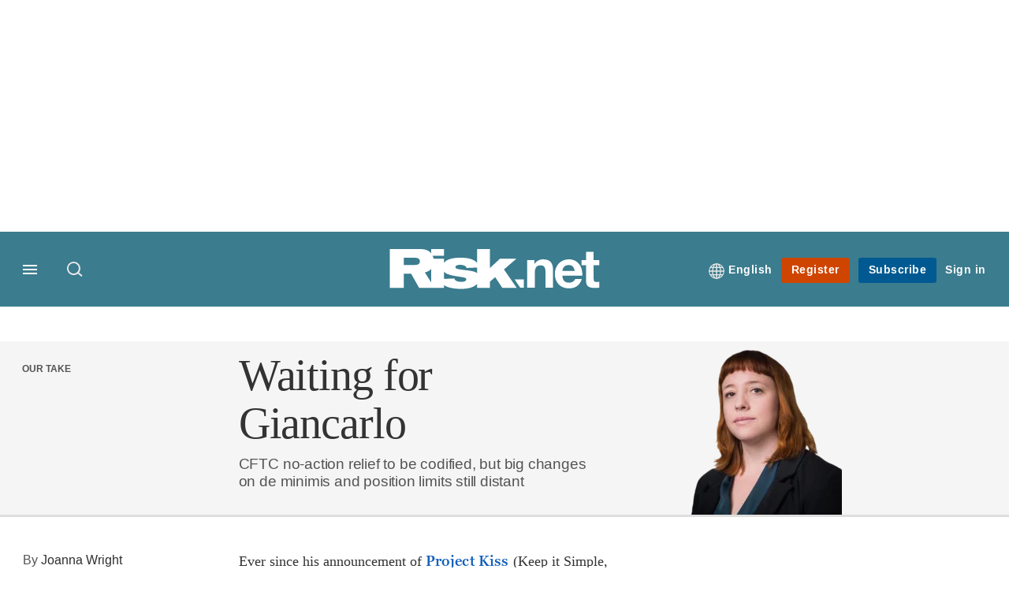

--- FILE ---
content_type: text/html; charset=UTF-8
request_url: https://www.risk.net/our-take/5425651/waiting-for-giancarlo
body_size: 21799
content:
<!DOCTYPE html>
<html lang="en" dir="ltr" prefix="og: https://ogp.me/ns#" class="no-js">
  <head>
    <meta http-equiv="X-UA-Compatible" content="IE=Edge"/>
    <meta http-equiv="Content-Style-Type" content="text/css" />
    <meta http-equiv="Content-Script-Type" content="text/javascript"/>
    <meta name="format-detection" content="telephone=no"/>
    <meta charset="utf-8" />
<script type="text/javascript" language="Javascript">if(window.navigator){
  var LegacyAndroid = false;
  var ua = window.navigator.userAgent;
  var androidversion = parseFloat(ua.slice(ua.indexOf("Android")+8));
  if ((ua.indexOf("Android") >= 0 && androidversion <= 3) || (ua.match(/IEMobile/i) && (ua.match(/MSIE\s(?!9.0)/))) || (ua.indexOf("BlackBerry") >= 0 && ua.indexOf("WebKit") >= 0)){
    LegacyAndroid = true;
    $(".nav").addClass("nav-float");
  }
  na = navigator.appVersion;
  ie87 = (na.indexOf("MSIE 8.0") !== -1) || (na.indexOf("MSIE 7.0") !== -1);
  ie9 = (na.indexOf("MSIE 9.0") !== -1);
  ie10 = (na.indexOf("IE10") !== -1) || (na.indexOf("MSIE 10") !== -1)|| (na.indexOf("rv:10.0") !== -1);
  ie11 = (na.indexOf("IE11") !== -1) || (na.indexOf("MSIE 11") !== -1)|| (na.indexOf("rv:11.0") !== -1);
  if (ie87) {
    document.documentElement.className = document.documentElement.className + ' lt-ie9';
  }
  if (ie9) {
    document.documentElement.className = document.documentElement.className + ' ie9';
  }
  if (ie10) {
    document.documentElement.className = document.documentElement.className + ' ie10';
  }
  if (ie11){
    document.documentElement.className = document.documentElement.className + ' ie-11';
  }
}
function supportsSVG() {
  return !! document.createElementNS && !! document.createElementNS('http://www.w3.org/2000/svg','svg').createSVGRect;
}
if (supportsSVG()) {
  document.documentElement.className += ' svg ';
} else {
  document.documentElement.className += ' no-svg ';
}
if (ie10 === true){
  flexFallBackClass();
}
var v = document.body || document.documentElement, v = v.style;
((v.webkitFlexWrap === '' || v.msFlexWrap === '' || v.flexWrap === '' ) || flexFallBackClass());
function flexFallBackClass(){
  document.documentElement.className = document.documentElement.className+= ' no-flexbox';
}
</script>
<!--[if lt IE 9]><script type="text/javascript" src="https://cdn.mathjax.org/mathjax/latest/MathJax.js?config=TeX-MML-AM_CHTML"></script>
<![endif]--><meta name="apple-itunes-app" content="app-id=903872316" />
<meta name="google-site-verification" content="PvKNukKN365X5jc0rtnYhBq0jjXYUbECacPbm-rpPyo" />
<meta name="description" content="CFTC no-action relief to be codified, but big changes on de minimis and position limits still distant" />
<meta name="keywords" content="Christopher Giancarlo, Commodity Futures Trading Commission (CFTC), US Senate, United States, Derivatives, Dodd-Frank Act, Position limits, Swap dealer, Commodities, Our take, Regulation" />
<meta name="msapplication-TileColor" content="#3b7c8e" />
<meta name="msapplication-TileImage" content="https://assets.risk.net/assets_css/bb8_assets/prod/images/site_specific/risk/prod/favicons/mstile-144x144.png" />
<link rel="canonical" href="https://www.risk.net/our-take/5425651/waiting-for-giancarlo" />
<meta name="robots" content="noarchive, noimageindex" />
<link rel="shortlink" href="https://www.risk.net/node/5425651" />
<meta itemprop="name" content="Waiting for Giancarlo - Risk.net" />
<meta itemprop="description" content="CFTC no-action relief to be codified, but big changes on de minimis and position limits still distant" />
<link rel="original-source" href="https://www.risk.net/our-take/5425651/waiting-for-giancarlo" />
<link rel="syndication-source" href="https://www.risk.net/our-take/5425651/waiting-for-giancarlo" />
<link rel="image_src" href="https://www.risk.net/sites/default/files/styles/metatag_image_large_webp/public/2018-02/waiting_clock_Getty-web.jpg.webp?h=f050119e&amp;itok=NIwkZUeb" />
<meta name="original-source" content="https://www.risk.net/our-take/5425651/waiting-for-giancarlo" />
<meta itemprop="image" content="https://www.risk.net/sites/default/files/styles/metatag_image_large_webp/public/2018-02/waiting_clock_Getty-web.jpg.webp?h=f050119e&amp;itok=NIwkZUeb" />
<meta name="og:article:author" content="Joanna Wright" />
<meta property="og:site_name" content="Risk.net" />
<meta property="og:type" content="article" />
<meta property="og:url" content="https://www.risk.net/our-take/5425651/waiting-for-giancarlo" />
<meta property="og:title" content="Waiting for Giancarlo - Risk.net" />
<meta property="og:description" content="CFTC no-action relief to be codified, but big changes on de minimis and position limits still distant" />
<meta property="og:image" content="https://www.risk.net/sites/default/files/styles/metatag_image_large_webp/public/2018-02/waiting_clock_Getty-web.jpg.webp?h=f050119e&amp;itok=NIwkZUeb" />
<meta property="og:image:url" content="https://www.risk.net/sites/default/files/styles/metatag_image_large_webp/public/2018-02/waiting_clock_Getty-web.jpg.webp?h=f050119e&amp;itok=NIwkZUeb" />
<meta property="og:image:width" content="1200" />
<meta property="og:image:height" content="743" />
<meta property="article:published_time" content="2018-02-22T12:01:09+00:00" />
<meta property="article:modified_time" content="2018-02-22T12:01:07+00:00" />
<meta name="twitter:card" content="summary_large_image" />
<meta name="twitter:description" content="CFTC no-action relief to be codified, but big changes on de minimis and position limits still distant" />
<meta name="twitter:site" content="RiskNetNews" />
<meta name="twitter:title" content="Waiting for Giancarlo - Risk.net" />
<meta name="twitter:domain" content="http://www.risk.net/" />
<meta name="twitter:image" content="https://www.risk.net/sites/default/files/styles/metatag_image_large_webp/public/2018-02/waiting_clock_Getty-web.jpg.webp?h=f050119e&amp;itok=NIwkZUeb" />
<meta name="cXenseParse:iim-categories" content="Our take,Regulation" data-separator="," />
<meta name="cXenseParse:iim-content-type" content="Article" />
<meta name="cXenseParse:iim-hidden-tags" content="Our take,Open articles" data-separator="," />
<meta name="cXenseParse:iim-language" content="en" />
<meta name="cXenseParse:iim-medium" content="text" />
<meta name="cXenseParse:iim-organisations" content="Commodity Futures Trading Commission (CFTC),US Senate" data-separator="," />
<meta name="cXenseParse:iim-people" content="Christopher Giancarlo" data-separator="," />
<meta name="cXenseParse:iim-regions" content="United States" data-separator="," />
<meta name="cXenseParse:iim-restriction" content="Free" />
<meta name="cXenseParse:iim-source" content="Risk magazine" />
<meta name="cXenseParse:iim-tags" content="Derivatives,Dodd-Frank Act,Position limits,Swap dealer,Commodities" data-separator="," />
<meta name="cXenseParse:iim-type" content="Opinion" />
<meta name="cXenseParse:pageclass" content="article" />
<meta name="cXenseParse:recs:articleid" content="5425651" />
<meta name="cXenseParse:recs:iim-userfriendlytime" content="22 FEB 2018" />
<meta name="cXenseParse:title" content="Waiting for Giancarlo" />
<meta name="Generator" content="Drupal 10 (https://www.drupal.org)" />
<meta name="MobileOptimized" content="width" />
<meta name="HandheldFriendly" content="true" />
<meta name="viewport" content="width=device-width, initial-scale=1.0" />
<script type="application/ld+json">{
    "@context": "https://schema.org",
    "@graph": [
        {
            "@type": "NewsArticle",
            "headline": "Waiting for Giancarlo",
            "name": "Waiting for Giancarlo",
            "about": [
                "Our take",
                "Regulation"
            ],
            "image": {
                "@type": "ImageObject",
                "representativeOfPage": "True",
                "url": "https://www.risk.net/sites/default/files/styles/metatag_image_large_webp/public/2018-02/waiting_clock_Getty-web.jpg.webp?h=f050119e\u0026itok=NIwkZUeb",
                "width": "1200",
                "height": "743"
            },
            "datePublished": "2018-02-22T12:01:09+00:00",
            "isAccessibleForFree": "True",
            "dateModified": "2018-02-22T12:01:07+00:00",
            "hasPart": {
                "@type": "WebPageElement",
                "cssSelector": ".paywall_content"
            },
            "author": {
                "@type": "Person",
                "name": "Joanna Wright"
            },
            "publisher": {
                "@type": "Organization",
                "name": "Risk.net",
                "url": "https://www.risk.net/",
                "logo": {
                    "@type": "ImageObject",
                    "url": "https://www.risk.net/sites/default/files/styles/metatag_image/public/2017-03/risk%20brand%20logo%20grey_0.png.webp?h=796e638f\u0026itok=uxOrKTDz",
                    "width": "378",
                    "height": "234"
                }
            },
            "mainEntityOfPage": "https://www.risk.net/our-take/5425651/waiting-for-giancarlo"
        }
    ]
}</script>
<link rel="alternate" hreflang="en" href="https://www.risk.net/our-take/5425651/waiting-for-giancarlo" />
<link rel="apple-touch-icon" href="//www.risk.net/sites/default/files/2017-01/apple-touch-icon.png" sizes="57x57" />
<link rel="apple-touch-icon" href="//www.risk.net/sites/default/files/2017-01/apple-touch-icon-76x76.png" sizes="76x76" />
<link rel="apple-touch-icon" href="//www.risk.net/sites/default/files/2017-01/apple-touch-icon-120x120.png" sizes="120x120" />
<link rel="apple-touch-icon" href="//www.risk.net/sites/default/files/2017-01/apple-touch-icon-152x152.png" sizes="152x152" />
<link rel="apple-touch-icon" href="//www.risk.net/sites/default/files/2017-01/apple-touch-icon-180x180.png" sizes="180x180" />
<link rel="shortcut icon" href="/themes/incisive/images/favicons/risk_net.ico" type="image/x-icon" />

    <title>Waiting for Giancarlo - Risk.net</title>
    <link rel="stylesheet" media="all" href="/sites/default/files/css/css__pL04FpgHR0YaIsdrc6nRTidl8_8IUmnYVOFr-DpYDg.css?delta=0&amp;language=en&amp;theme=incisive&amp;include=eJxdi1EKgCAQBS8keSRZ7SlbuUq7RN4-IijoZ3jzYCDGNgJqxOwTdeMmLm9U_I1pY1l_Gmih07EkVj7gIyk-S632JhDT76tQpQJ1OtRQn8JGb2XnPPy7LpvKNhg" />
<link rel="stylesheet" media="all" href="/sites/default/files/css/css_nkXt3j5rWordmdsRU2GBGsTRYvW4lT0-2lmaY8JfXVY.css?delta=1&amp;language=en&amp;theme=incisive&amp;include=eJxdi1EKgCAQBS8keSRZ7SlbuUq7RN4-IijoZ3jzYCDGNgJqxOwTdeMmLm9U_I1pY1l_Gmih07EkVj7gIyk-S632JhDT76tQpQJ1OtRQn8JGb2XnPPy7LpvKNhg" />
<link rel="stylesheet" media="all" href="//assets.risk.net/assets_css/bb8_assets/prod/styles/site_specific/risk/prod/styles.css" />
<link rel="stylesheet" media="all" href="/sites/default/files/css/css_yONQR8GDtqW0uvgNJJSv6aajY-7sMF1L4RWYfqmtnbU.css?delta=3&amp;language=en&amp;theme=incisive&amp;include=eJxdi1EKgCAQBS8keSRZ7SlbuUq7RN4-IijoZ3jzYCDGNgJqxOwTdeMmLm9U_I1pY1l_Gmih07EkVj7gIyk-S632JhDT76tQpQJ1OtRQn8JGb2XnPPy7LpvKNhg" />

    <script type="application/json" data-drupal-selector="drupal-settings-json">{"path":{"baseUrl":"\/","pathPrefix":"","currentPath":"node\/5425651","currentPathIsAdmin":false,"isFront":false,"currentLanguage":"en"},"pluralDelimiter":"\u0003","suppressDeprecationErrors":true,"ajaxPageState":{"libraries":"[base64]","theme":"incisive","theme_token":null},"ajaxTrustedUrl":{"\/search\/articles":true},"idDidomi":{"publicAPIKey":"92502d09-0e0f-4b5a-8590-cad06e72159e"},"hubspot":{"newsletter_form_url":"\/newsletters"},"language_switcher_paths":{"en":"\/our-take\/5425651\/waiting-for-giancarlo","ja":"\/ja"},"language_switcher_info":{"current_langcode":"en","home_urls":{"en":"\/","ja":"\/ja"}},"siteName":"Risk.net","imPiano":{"pianoApplicationId":"Nu0yK5Trpe","pianoJavascriptUrl":"\/\/experience-eu.piano.io","pianoTermIdForNewUser":null,"productsPriority":{"RISKDATAFILE":"17","CRONETWORK":"16","RISKDATA":"16","RISKPREMIUM":"15","RISKBUSINESS":"14","RISKACADEMIC":"13","RISKGARPARCHIVE":"12","RISKGARP":"12","RISKJOURNALS":"11","RISKJOURNALSJRMV":"10","RISKJOURNALSJOIS":"10","RISKJOURNALSJEM":"10","RISKJOURNALSJOOR":"10","RISKJOURNALSJCR":"10","RISKJOURNALSJOR":"10","RISKJOURNALSJCF":"10","RISKJOURNALSJFMI":"10","RISKDATADEMO":"7","RISKDATATRIAL":"7","RISKPREMIUMTRIAL":"6","RISKBUSINESSTRIAL":"5","RISKMEMBER":"1"}},"universal_variable":{"article":{"id":"5425651","content_type":"article","barrier":false,"published_date":{"timestamp":1519300869,"datetime":"2018-02-22T12:01:09"},"authored_by":["joanna.wright@infopro-digital.com"],"article_title":"Waiting for Giancarlo","rabbit_hole_action":"bundle_default","rabbit_hole_redirect_response_code":"301","moderation_state":["Published"],"hidden_tags":["Our take","Open articles"],"link_count":"10","main_image":["waiting_clock_Getty-web.jpg "],"organisations":["Commodity Futures Trading Commission (CFTC)","US Senate"],"people":["Christopher Giancarlo"],"primary_medium":"text","regions":["United States"],"restriction_type":"free","short_summary":"CFTC no-action relief to be codified, but big changes on de minimis and position limits still distant","source":["Risk magazine"],"topics":["Derivatives","Dodd-Frank Act","Position limits","Swap dealer","Commodities"],"article_type":"Opinion","word_count":"885","token_active":false,"category":[["Our take"],["Regulation"]],"author":[{"name":"Joanna Wright","machinename":"joanna-wright"}],"image_url":"https:\/\/www.risk.net\/sites\/default\/files\/2018-02\/waiting_clock_Getty-web.jpg","followable":["Regulation","Derivatives","Dodd-Frank Act"],"super_topics":{"1188716":"Markets and instruments"}},"page_type":"article","environment":"prod","site":"risk.net","following":[],"language_code":"en"},"csp":{"nonce":"lKDr_s8CrzOJEulGfaBGJw"},"user":{"uid":0,"permissionsHash":"30d07df290a7e824abd07c5e67d25d0198e96f2daaa94482ef9767661b071a43"}}</script>
<script src="/sites/default/files/js/js_aVYKZ9vpFUzbIFWwOy5wNLr0gspx7TbqN24v_EDGcO0.js?scope=header&amp;delta=0&amp;language=en&amp;theme=incisive&amp;include=[base64]"></script>
<script src="/modules/custom/id_didomi/js/didomi.js?t992z5" async></script>

    <script>
      (function(H){H.className=H.className.replace(/\bno-js\b/,'')})(document.documentElement);
      !function(){"use strict";function e(e,t,s){e.addEventListener?e.addEventListener(t,s,!1):e.attachEvent&&e
        .attachEvent("on"+t,s)}function t(e){return window.localStorage&&localStorage.font_css_cache&&localStorage.font_css_cache_file===e}function s(){if(window.localStorage&&window.XMLHttpRequest)if(t(n))c(localStorage.font_css_cache);else{var e=new XMLHttpRequest;e.open("GET",n,!0),e.onreadystatechange=function(){4===e.readyState&&200===e.status&&(c(e.responseText),localStorage.font_css_cache=e.responseText,localStorage.font_css_cache_file=n)},e.send()}else{var s=document.createElement("link");s.href=n,s.rel="stylesheet",s.type="text/css",document.getElementsByTagName("head")[0].appendChild(s),document.cookie="font_css_cache"}}function c(e){var t=document.createElement("style");t.setAttribute("type","text/css"),document.getElementsByTagName("head")[0].appendChild(t),t.styleSheet?t.styleSheet.cssText=e:t.innerHTML=e}var n="//assets.infopro-insight.com/assets_css/bb8_assets/prod/styles/global/fonts/fonts.css";window.localStorage&&localStorage.font_css_cache||document.cookie.indexOf("font_css_cache")>-1?s():e(window,"load",s)}();
    </script>
  </head>
  <body class="article risk-magazine article-contributor type-opinion">
    <a class="skip-nav-link" href="#main-content">Skip to main content</a>
    
      <div class="dialog-off-canvas-main-canvas" data-off-canvas-main-canvas>
    <div id="rdm-overlay" class="ad-slot-overlay"></div>
<div id="rdm-wallpaper" class="ad-slot-wallpaper"></div>
<div class="container">
  <aside class="content">
    <div class="content-inner content-full-width">
      <div class="main-content">
          <div id="rdm-above-header" class="ad-slot-full"></div>
      </div>
    </div>
  </aside>

  <!-- navigation drawer start -->
<nav id="navigation-drawer" class="navigation-drawer" aria-label="Drawer navigation" role="navigation" aria-hidden="false">
  <div class="close-search-panel">
    <a href="#" class="nav-toggle active" type="button" aria-controls="navigation-drawer" aria-label="Close drawer menu" aria-expanded="true" title="Close drawer menu" tabindex="0">
      <span></span>
    </a>
  </div>
  <div class="branding-holder">
    <a href="/" class="navigation-drawer-branding-link" alt=Risk.net>
      <span itemprop="name" class="screen-reader-text">Risk.net</span>
    </a>
  </div>
  <div class="navigation-drawer-inner">
    <div class="search-3 header-search-holder blur">
  <form block="block-headermobilesearch-2" action="/search/articles" method="get" id="im-search-header-mobile-form" accept-charset="UTF-8">
  <input class="submit_style button js-form-submit form-submit" data-drupal-selector="edit-search-submit" type="submit" id="edit-search-submit" value="" />
<span><input placeholder="Search here..." class="search-head-input form-search" autocomplete="off" data-drupal-selector="edit-query" type="search" id="edit-query" name="query" value="" size="60" maxlength="128" />

</span><span class="visually-hidden"><input data-drupal-selector="edit-header-search" type="text" id="edit-header-search" name="header_search" value="true" size="60" maxlength="128" class="form-text" />

</span>
</form>

</div>

<ul class="main-top-content main-top-menu">
      
    <li  class="main-top-title main-top-user my-edition" id="edition">
                      <a href="/" data-drupal-link-system-path="<front>" aria-expanded="false">English</a>

          
      <ul class="header-tools-content" aria-hidden="true">
        <li>
          <ul class="user-menu">
                          <li>
                <a href="/ja"
                   title="日本語"
                   class="menu-link-content1b59f746-3e98-4f54-9dbf-000c9805b298-edition-link">
                  日本語
                </a>
              </li>
                      </ul>
        </li>
      </ul>
    </li>
  </ul>



<ul class="drawer-nav-ul">
  <li >
    <div class="drawer-menu-title">
      <h5>All sections</h5>
    </div>
  </li>

    
      <li>
      
      <div class="drawer-menu-title"><a href="https://www.risk.net/latest">Latest</a></div>

          </li>
          <li>
              <button class="sprite down drawer-menu-accordion" aria-label="Desks" aria-controls="drawer-menu-child-1" aria-expanded="true"></button>
      
      <div class="drawer-menu-title"><a href="">Desks</a></div>

              <ul class="drawer-nav-content" aria-hidden="true" id=drawer-menu-child-1>
                      <li   class="sub-menu-content"><a href="/risk-management" data-drupal-link-system-path="node/7956226">Risk management</a></li>
                      <li   class="sub-menu-content"><a href="/markets" data-drupal-link-system-path="node/7956228">Markets</a></li>
                      <li   class="sub-menu-content"><a href="/regulation" data-drupal-link-system-path="node/7956225">Regulation</a></li>
                      <li   class="sub-menu-content"><a href="/investing" data-drupal-link-system-path="node/7956227">Investing</a></li>
                      <li   class="sub-menu-content"><a href="/riskquantum" data-drupal-link-system-path="node/7957381">Risk Quantum</a></li>
                      <li   class="sub-menu-content"><a href="/cuttingedge" data-drupal-link-system-path="node/7958597">Cutting Edge</a></li>
                  </ul>
          </li>
          <li>
              <button class="sprite down drawer-menu-accordion" aria-label="Risk Data" aria-controls="drawer-menu-child-1" aria-expanded="true"></button>
      
      <div class="drawer-menu-title"><a href="">Risk Data</a></div>

              <ul class="drawer-nav-content" aria-hidden="true" id=drawer-menu-child-1>
                      <li   class="section-subheading sub-menu-content"><a href="/counterparty-radar" class="section-subheading" data-drupal-link-system-path="node/7958535">Counterparty Radar</a></li>
                      <li   class="sub-menu-content"><a href="/crs/credit-default-swap" data-drupal-link-system-path="node/7868016">Credit: Index CDS</a></li>
                      <li   class="sub-menu-content"><a href="/crs/credit-default-swap-single" data-drupal-link-system-path="node/7868021">Credit: Single-name CDS</a></li>
                      <li   class="sub-menu-content"><a href="/crs/credit-options" data-drupal-link-system-path="node/7942131">Credit: Credit options</a></li>
                      <li   class="sub-menu-content"><a href="/crs/equity-index" data-drupal-link-system-path="node/7906361">Equity: Index stock options</a></li>
                      <li   class="sub-menu-content"><a href="/crs/equity" data-drupal-link-system-path="node/7906366">Equity: Single-stock options</a></li>
                      <li   class="sub-menu-content"><a href="/crs/fx-forwards" data-drupal-link-system-path="node/7868011">Foreign exchange: FX forwards</a></li>
                      <li   class="sub-menu-content"><a href="/crs/fx-options" data-drupal-link-system-path="node/7868001">Foreign exchange: FX options</a></li>
                      <li   class="sub-menu-content"><a href="/crs/inflation-swaps" data-drupal-link-system-path="node/7868031">Rates: Inflation swaps</a></li>
                      <li   class="sub-menu-content"><a href="/crs/interest-rate-swaps" data-drupal-link-system-path="node/7868026">Rates: Interest rate swaps</a></li>
                      <li   class="sub-menu-content"><a href="/crs/swaptions" data-drupal-link-system-path="node/7947261">Rates: Interest rate swaptions</a></li>
                      <li   class="sub-menu-content"><a href="https://www.risk.net/crs/repo">Repo</a></li>
                      <li   class="section-subheading sub-menu-content"><a href="/riskquantum" class="section-subheading" data-drupal-link-system-path="node/7957381">Risk Quantum</a></li>
                      <li   class="sub-menu-content"><a href="/riskquantum-database" data-drupal-link-system-path="node/7959096">Risk Quantum database</a></li>
                      <li   class="section-subheading sub-menu-content"><a href="/topics/risk-scenarios" class="section-subheading" data-drupal-link-system-path="taxonomy/term/265931">Risk Scenarios</a></li>
                      <li   class="sub-menu-content"><a href="https://www.risk.net/risk-management/7948611/inflation-scenarios-pt-ii-end-of-the-party">Inflation scenarios (May 22)</a></li>
                      <li   class="sub-menu-content"><a href="/risk-management/7893436/climate-scenarios-carbon-price-shock-sees-asset-prices-slump" data-drupal-link-system-path="node/7893436">Climate scenarios</a></li>
                      <li   class="sub-menu-content"><a href="/risk-management/7889376/inflation-scenarios-tail-risks-loom-for-us-equities" data-drupal-link-system-path="node/7889376">Inflation scenarios (Oct 21)</a></li>
                      <li   class="sub-menu-content"><a href="/risk-management/7701701/us-election-scenarios-meltdown-fears-if-poll-contested" data-drupal-link-system-path="node/7701701">US election scenarios</a></li>
                  </ul>
          </li>
          <li>
              <button class="sprite down drawer-menu-accordion" aria-label="Editors&#039; choice" aria-controls="drawer-menu-child-1" aria-expanded="true"></button>
      
      <div class="drawer-menu-title"><a href="">Editors&#039; choice</a></div>

              <ul class="drawer-nav-content" aria-hidden="true" id=drawer-menu-child-1>
                      <li   class="sub-menu-content"><a href="https://www.risk.net/quantitative-finance/7962681/quant-finance-master%E2%80%99s-guide-2026">Quant Finance Master’s Guide 2026</a></li>
                      <li   class="sub-menu-content"><a href="https://www.risk.net/markets/7962664/credit-default-swaps-break-through-fourth-wall">Credit default swaps break through fourth wall</a></li>
                      <li   class="sub-menu-content"><a href="https://www.risk.net/awards/7962647/risk-awards-2026-the-winners">Risk Awards 2026: The winners</a></li>
                      <li   class="sub-menu-content"><a href="https://www.risk.net/markets/7962811/playing-the-yield-rates-rev-up-structured-products">Playing the yield: rates rev up structured products</a></li>
                      <li   class="sub-menu-content"><a href="https://www.risk.net/risk-management/7962893/review-of-2025-it%E2%80%99s-the-end-of-the-world-and-it-feels-fine">Review of 2025: It’s the end of the world, and it feels fine</a></li>
                  </ul>
          </li>
          <li>
              <button class="sprite down drawer-menu-accordion" aria-label="Top stories by region" aria-controls="drawer-menu-child-1" aria-expanded="true"></button>
      
      <div class="drawer-menu-title"><a href="">Top stories by region</a></div>

              <ul class="drawer-nav-content" aria-hidden="true" id=drawer-menu-child-1>
                      <li   class="sub-menu-content"><a href="/regions/asia" data-drupal-link-system-path="node/7958734">Asia Pacific</a></li>
                      <li   class="sub-menu-content"><a href="/regions/europe" data-drupal-link-system-path="taxonomy/term/251786">Europe</a></li>
                      <li   class="sub-menu-content"><a href="/regions/north-america" data-drupal-link-system-path="taxonomy/term/257051">North America</a></li>
                      <li   class="sub-menu-content"><a href="https://www.risk.net/us-banking">US Banking</a></li>
                  </ul>
          </li>
          <li>
              <button class="sprite down drawer-menu-accordion" aria-label="Special features" aria-controls="drawer-menu-child-1" aria-expanded="true"></button>
      
      <div class="drawer-menu-title"><a href="">Special features</a></div>

              <ul class="drawer-nav-content" aria-hidden="true" id=drawer-menu-child-1>
                      <li   class="sub-menu-content"><a href="https://www.risk.net/risk-management/7956128/top-10-operational-risks-for-2023">Top 10 Op Risks</a></li>
                      <li   class="sub-menu-content"><a href="https://www.risk.net/op-risk-benchmarking">Op Risk Benchmarking</a></li>
                      <li   class="sub-menu-content"><a href="https://www.risk.net/quantitative-finance/7955680/quant-finance-masters-guide-2023">Quant Finance Master&#039;s Guide</a></li>
                      <li   class="sub-menu-content"><a href="https://www.risk.net/talking-heads">Talking Heads</a></li>
                      <li   class="sub-menu-content"><a href="https://www.risk.net/investing/7958628/risknets-top-10-investment-risks-for-2024">Top 10 Investment Risks</a></li>
                      <li   class="sub-menu-content"><a href="https://www.risk.net/topics/counterparty-radar-dealer-rankings">Dealer Rankings</a></li>
                  </ul>
          </li>
          <li>
              <button class="sprite down drawer-menu-accordion" aria-label="Awards" aria-controls="drawer-menu-child-1" aria-expanded="true"></button>
      
      <div class="drawer-menu-title"><a href="">Awards</a></div>

              <ul class="drawer-nav-content" aria-hidden="true" id=drawer-menu-child-1>
                      <li   class="sub-menu-content"><a href="/risk-awards-winners" data-drupal-link-system-path="node/7958354">Risk Awards</a></li>
                      <li   class="sub-menu-content"><a href="/asia-risk-awards-winners" data-drupal-link-system-path="node/7958345">Asia Risk Awards</a></li>
                      <li   class="sub-menu-content"><a href="/risk-markets-technology-awards-winners" data-drupal-link-system-path="node/7958358">Markets Tech Awards</a></li>
                      <li   class="sub-menu-content"><a href="/risk-technology-awards-winners" target="_blank" data-drupal-link-system-path="node/7958359">Risk Tech Awards</a></li>
                  </ul>
          </li>
          <li>
              <button class="sprite down drawer-menu-accordion" aria-label="Upcoming events" aria-controls="drawer-menu-child-1" aria-expanded="true"></button>
      
      <div class="drawer-menu-title"><a href="">Upcoming events</a></div>

              <ul class="drawer-nav-content" aria-hidden="true" id=drawer-menu-child-1>
                      <li   class="sub-menu-content"><a href="/events" data-drupal-link-system-path="node/7958794">Conferences</a></li>
                      <li   class="sub-menu-content"><a href="/learning" data-drupal-link-system-path="node/7957539">Training</a></li>
                      <li   class="sub-menu-content"><a href="/webinars" data-drupal-link-system-path="webinars">Webinars</a></li>
                  </ul>
          </li>
          <li>
              <button class="sprite down drawer-menu-accordion" aria-label="Risk Learning" aria-controls="drawer-menu-child-1" aria-expanded="true"></button>
      
      <div class="drawer-menu-title"><a href="">Risk Learning</a></div>

              <ul class="drawer-nav-content" aria-hidden="true" id=drawer-menu-child-1>
                      <li   class="sub-menu-content"><a href="/learning" data-drupal-link-system-path="node/7957539">Public courses</a></li>
                      <li   class="sub-menu-content"><a href="/books" data-drupal-link-system-path="books">Books</a></li>
                      <li   class="sub-menu-content"><a href="/journals" data-drupal-link-system-path="journals">Journals</a></li>
                  </ul>
          </li>
          <li>
      
      <div class="drawer-menu-title"><a href="/resources" data-drupal-link-system-path="node/7960732">White papers and resources</a></div>

          </li>
          <li>
      
      <div class="drawer-menu-title"><a href="https://www.risk.net/commercial" target="_blank">Marketing services</a></div>

          </li>
          <li>
              <button class="sprite down drawer-menu-accordion" aria-label="Our digital network" aria-controls="drawer-menu-child-1" aria-expanded="true"></button>
      
      <div class="drawer-menu-title"><a href="">Our digital network</a></div>

              <ul class="drawer-nav-content" aria-hidden="true" id=drawer-menu-child-1>
                      <li   class="sub-menu-content"><a href="https://www.centralbanking.com" target="_blank">Central Banking</a></li>
                      <li   class="sub-menu-content"><a href="https://www.fx-markets.com" target="_blank">FX Markets</a></li>
                      <li   class="sub-menu-content"><a href="https://www.waterstechnology.com" target="_blank">WatersTechnology</a></li>
                      <li   class="sub-menu-content"><a href="https://www.chartis-research.com" target="_blank">Chartis Research</a></li>
                  </ul>
          </li>
          <li>
      
      <div class="drawer-menu-title"><a href="https://www.risk.net/glossary">Glossary</a></div>

          </li>
      </ul>

<section class="menu-sidebar-inner">
  

              <ul class="sidebar-list">
              <li class="section-subheading">
        <a href="" class="section-subheading">Access and account options</a>
              </li>
          <li id="login_drawer">
        <a href="/user/login" data-drupal-link-system-path="user/login">Sign in</a>
              </li>
          <li id="newsletters_drawer">
        <a href="/newsletters" data-drupal-link-system-path="d0df9e441519db48b1706cbc822a77b57cfedd88">Newsletters</a>
              </li>
          <li id="trialLink_drawer">
        <a href="/form/membership">Register</a>
              </li>
          <li id="subscribeLink_drawer">
        <a href="/subscriptions/subscribe" target="_blank" data-drupal-link-system-path="node/7961888">Subscriptions</a>
              </li>
          <li id="licenseFinder">
        <a href="/license-finder" data-drupal-link-system-path="node/7954764">Corporate license finder</a>
              </li>
          <li id="apps_drawer">
        <a href="https://subscriptions.risk.net/apps" target="_blank">Apps</a>
              </li>
          <li id="helpcentre_drawer">
        <a href="https://subscriptions.risk.net/help-centre" target="_blank">Help centre</a>
              </li>
        </ul>
  

</section>

    <span class="screen-reader-text" tabindex="0">End of drawer navigation content</span>
  </div>
</nav>
<!-- navigation drawer end -->

  <header role="banner" class="main-head">
    <div class="main-head-content content-width">
              <div class="main-header-block-a"><div class="main-menu-holder">
  <div class="main-top-title menu">
    <a href="#" class="nav-toggle" aria-label="Menu" aria-controls="navigation-drawer" aria-expanded="false" title="Open side navigation menu">
      <span></span>
    </a>
  </div>
</div>
  <div class="search-1 header-search-holder blur">
    <a class="header-search-button" href="/search/articles"
       id="search-popup" aria-haspopup="dialog" aria-expanded="false" title="Open search popup">
      Search
    </a>
  </div>

</div>
            <div class="site-header">
<div class="site-logo-holder" itemtype="//schema.org/Organization">
  <div itemprop="name" class="screen-reader-text">Risk.net</div>
  <a class="site-logo" title="Return to homepage" href="https://www.risk.net/">
    <img class="sprite" alt="Risk.net" src="[data-uri]">
  </a>
</div>

</div>
            <div class="main-header-block-b">

<ul class="main-top-content main-top-menu">
              <li  class="main-top-title main-top-user my-edition" id="edition">
                      <a href="/" data-drupal-link-system-path="<front>" aria-expanded="false">English</a>

          
                    <ul class="header-tools-content" aria-hidden="true">
    <li>
      <ul class="user-menu">
                  <li>
            <a href="/ja"
               title="日本語"
               class="menu-link-content7b34f98d-7344-4dc5-a86f-2d340f863f59-edition-link">
              日本語
            </a>
          </li>
              </ul>
    </li>
  </ul>

  
    
    </li>
              <li  class="main-top-title main-top-trial" id="trial">
                    <a href="/form/registration?tc=register-button-top-right" data-drupal-link-query="{&quot;tc&quot;:&quot;register-button-top-right&quot;}" data-drupal-link-system-path="webform/membership">Register</a>
          
              
    
    </li>
              <li  class="main-top-title main-top-register" id="subscribe">
                    <a href="/subscriptions/subscribe" data-drupal-link-system-path="node/7961888">Subscribe</a>
          
              
    
    </li>
              <li  class="main-top-title main-top-login" id="login">
                    <a href="/user/login" rel="nofollow" data-drupal-link-system-path="user/login">Sign in</a>
          
              
    
    </li>
              <li  class="main-top-title main-top-user" id="account">
                    <a href="/" data-drupal-link-system-path="&lt;front&gt;">My account</a>
          
                    <ul class="header-tools-content">
    <li>
      <ul class="user-menu">
                  <li>
            <a href="/newsletters" title="Newsletters" class="newsletters-user-link">Newsletters</a>
          </li>
                  <li>
            <a href="/apps" title="Apps" class="apps-user-link">Apps</a>
          </li>
                  <li>
            <a href="https://subscriptions.risk.net/help-centre" title="Help Centre" class="contact-user-link">Help Centre</a>
          </li>
              </ul>
    </li>
  </ul>

  
    
    </li>
              <li  class="main-top-title main-top-user main-top-institution" id="login_ip">
                    <a href="/" data-drupal-link-system-path="&lt;front&gt;">Welcome</a>
          
                    <ul class="header-tools-content institutional">
    <li>
      <div class="corporate-menu-information">
        	<p class="corporate-menu-information-introduction">You are currently accessing Risk.net via your Enterprise account.</p>
									<p>If you already have an account please use the link below to <a href="/user/login" title="Sign in">sign in</a>.</p>
									<p>If you have any problems with your access or would like to request an individual access account please contact our customer service team.</p>
									<p>Phone: <a href="tel:+44(0)8702408859">1+44 (0)870 240 8859</a></p>
									<p>Email: <a href="mailto:csqueries@infopro-digital.com">csqueries@infopro-digital.com</a></p>
      </div>
      <ul class="user-menu">
        <li>
          <a href="/user/login" title="Sign in" class="sign-in-user-link" data-drupal-link-system-path="user/login">Sign in</a>
        </li>
      </ul>
    </li>
  </ul>

  
    
    </li>
              <li  class="main-top-title main-top-user main-top-openathens" id="login_oa">
                    <a href="/" data-drupal-link-system-path="&lt;front&gt;">Welcome</a>
          
                    <ul class="header-tools-content openathens">
    <li>
      <div class="oa-menu-information">
        <p class="corporate-menu-information-introduction">You are currently accessing Risk.net via your institutional login.</p>
<p>If you already have an account please use the link below to <a href="https://www.risk.net/userlogin" title="&quot;Sign">sign in</a>.</p>
<p>If you have any problems with your access, contact our customer services team.</p>
<p>Phone: <a href="tel:+44 20 7316 9685">+44 20 7316 9685</a></p>
<p>Email: <a href="mailto:csqueries@infopro-digital.com">csqueries@infopro-digital.com</a></p>
      </div>
      <ul class="user-menu">
        <li>
          <a href="/user/login" title="Sign in" class="sign-in-user-link" data-drupal-link-system-path="user/login">Sign in</a>
        </li>
      </ul>
    </li>
  </ul>

  
    
    </li>
  </ul>











</div>
    </div>
      </header>
      <nav class="nav ">
      
<div class="holder">
  <header role="banner" class="mobile-main-header-holder">
    <div class="mobile-main-header menu">
      <a href="#" class="nav-toggle" aria-label="Menu mobile" aria-controls="navigation-drawer" aria-expanded="false" title="Open side navigation menu mobile">
        <span></span>
      </a>
    </div>
    <div class="mobile-main-header mobile-branding">
              <a href="https://www.risk.net/" class="mobile-branding-link" alt="Risk.net"></a>
          </div>
    <div class="mobile-main-header login">
      <button class="clicker4" type="button" aria-label="Login" title="Login"></button>
    </div>
  </header>
  <nav class="primary-nav nav-colour01 init" role="navigation" aria-label="Primary navigation">
    <div class="nav-branding"></div>
    
<!-- main-menu start-->
<ul class="main-menu main-top-content content-width">
      <li  class="home menu-title">
      <a href="/" data-drupal-link-system-path="&lt;front&gt;">Home</a>
                
          </li>
      <li  class="menu-title">
      <a href="/risk-management" data-drupal-link-system-path="node/7956226">Risk management</a>
                
          </li>
      <li  class="menu-title">
      <a href="/markets" data-drupal-link-system-path="node/7956228">Markets</a>
                
          </li>
      <li  class="menu-title">
      <a href="/regulation" data-drupal-link-system-path="node/7956225">Regulation</a>
                
          </li>
      <li  class="menu-title">
      <a href="/investing" data-drupal-link-system-path="node/7956227">Investing</a>
                
          </li>
      <li  class="menu-title">
      <a href="/cuttingedge" data-drupal-link-system-path="node/7958597">Cutting Edge</a>
                
          </li>
      <li  class="menu-title">
      <a href="/riskquantum" data-drupal-link-system-path="node/7957381">Quantum</a>
                
          </li>
      <li  class="menu-title">
      <a href="/counterparty-radar" data-drupal-link-system-path="node/7958535">Counterparty Radar</a>
                
          </li>
      <li  class="menu-title">
      <a href="/benchmarking" data-drupal-link-system-path="node/7962097">Benchmarking</a>
                
          </li>
      <li  class="menu-title">
      <a href="/insights" data-drupal-link-system-path="node/7960722">Insights</a>
                
          </li>
      <li  class="menu-title">
      <a href="/books" data-drupal-link-system-path="books">Books</a>
                
          </li>
      <li  class="menu-title">
      <a href="/journals" data-drupal-link-system-path="journals">Journals</a>
                
          </li>
      <li  class="menu-title">
      <a href="/learning" data-drupal-link-system-path="node/7957539">Learning</a>
                
          </li>
      <li  class="menu-title">
      <a href="/events" data-drupal-link-system-path="node/7958794">Events</a>
                
          </li>
      <li  class="menu-title">
      <a href="/awards" data-drupal-link-system-path="node/7958408">Awards</a>
                
          </li>
  
      <li class="menu-title search-menu">
      <ul class="menu-content search-panel-content">
        <li>
          <div class="main-sub-menu content-width panel-search">
            <div class="close-search-panel"></div>
            <form class="im-search-header-form main-search-form" data-drupal-selector="im-search-header-form" novalidate="novalidate" action="/search/articles" method="get" id="im-search-header-form" accept-charset="UTF-8">
  <input class="loop button js-form-submit form-submit" data-drupal-selector="edit-search-loop" type="submit" id="edit-search-loop" value="" />
<span class="loading show"></span><span id="search-panel-input" class="search-icon"><input placeholder="What are you searching for?" class="search-head-input form-search" autocomplete="off" data-drupal-selector="edit-query" type="search" id="edit-query" name="query" value="" size="60" maxlength="128" />

</span><span class="visually-hidden"><input data-drupal-selector="edit-header-search" type="text" id="edit-header-search" name="header_search" value="true" size="60" maxlength="128" class="form-text" />

</span><input class="search-submit button js-form-submit form-submit" data-drupal-selector="edit-search-submit" type="submit" id="edit-search-submit" value="Search" />
<span class="search-submit-loading show"></span>
</form>

          </div>
          <div class="section group content">
            <div class="col span_3_of_5 menu-contents search-panel-sections hide-element" id="search-panel-sections">
              <div id="sections-content-holder">
                <div class="search-panel-subheading">Latest articles</div>
                <div id="sections-content"></div>
              </div>
            </div>
            <div class="col span_2_of_5 menu-contents search-panel-topics hide-element" id="search-panel-topics">
              <div id="topics-content-holder">
                <div class="search-panel-subheading">Topics</div>
              </div>
            </div>
          </div>
        </li>
      </ul>
    </li>
  
      <li class="menu-title main-nav-more">
      <button id="main-nav-toggle-menu" type="button" aria-haspopup="navigation" aria-expanded="false">
        <span></span>
        <div class="nav-toggle-text">More</div>
        <div class="nav-toggle-text active">Less</div>
      </button>
      <div class="main-nav-overflow-holder" role="navigation">
        <ul id="main-nav-overflow" class="menu-content" role="menu" aria-labelledby="main-nav-toggle-menu" aria-hidden="true">
        </ul>
      </div>
    </li>
  </ul>
<!-- main-menu end-->





      </nav>
</div>


    </nav>
  
  <aside class="message">
    <div id="rdm-message-content"></div>
  </aside>

  <div class="wallpaper-wrapper">
    <div class="wallpaper-left" id="rdm-wallpaper-left"></div>
    <div class="wallpaper-right" id="rdm-wallpaper-right"></div>

    <aside class="content">
    <div class="content-inner content-full-width">
      <div class="main-content">
        <div id="rdm-below-header" class="ad-slot-full"></div>
      </div>
    </div>
    </aside>

    <aside class="content">
      <div class="content-inner content-full-width">
        <div class="main-content">
          <div id="rdm-above-page-content" class="ad-slot-full"></div>
        </div>
      </div>
    </aside>
    <div class="page-content" id="main-content">
  <div data-drupal-messages-fallback class="hidden"></div>
    <div class="block-region-main">

<!-- Ribbon image: start -->

  
<!-- Ribbon image: end -->

<!-- Selected header: start -->
  <!-- Author powerup: start -->
  
<header class="article-header" style=background-image:url(/sites/default/files/styles/medium/public/2018-02/joanna-wright-cutout.png.webp?h=adee0761&amp;itok=6AhEbm_9);>
  <div class="content">
    <div class="content-inner">
      <div class="main-content">
        <div class="section group">
          <div class="col span_1_of_5">
            <!-- Print logo: start -->
              <!-- Need to decide what to do with this - logo added for printing only - source path needs to be changed per site -->
  <img class="print-branding" src="https://www.risk.net/sites/default/files/styles/print_logo/public/2018-09/print-logo.png?itok=1TpHrpuP" alt="Risk.net">
            <!-- Print logo: end -->
            <nav role="navigation">
              <ul class="meta-taxonomy-list breadcrumb">
                <li>
                                                          <a href="/our-take">
                                              Our take
                                          </a>
                                  </li>
                        
      
              </ul>
            </nav>
          </div>
          <div class="col span_4_of_5">
            <h1 itemprop="name" class="article-title">
              Waiting for Giancarlo
            </h1>
                          <h2 class="article-sub-title">CFTC no-action relief to be codified, but big changes on de minimis and position limits still distant</h2>
  
          </div>
        </div>
      </div>
    </div>
  </div>
</header>
  <!-- Author powerup: end -->
<!-- Selected header: end -->

<div class="content">
  <main role="main" class="content-inner cf">
    <div class="main-content">
      <article class="section group article-content">
        <div class="col span_1_of_5"></div>
        <div class="col span_4_of_5 article-col">
                                    <figure class="main ">
    
</figure>                                <div class="article-meta-container group">

            
            <ul class="meta-taxonomy-list author-dateline">
              <!-- Single author with profile display example including all profile options: start -->
              
  <li class="author-dateline-text">
  <ul>
                                                
                                      <li class="author-dateline-name">
        By <a href="/author/joanna-wright">Joanna Wright</a>
      </li>
    
    <li class="author-dateline-time"><time datetime="22-02-2018" itemprop="datePublished">22 Feb 2018</time>
</li>

    </ul>
</li>
              <!-- Single author with profile display example including all profile options: end -->
            </ul>
            <div class="tools-meta-outer">
              
<ul class="tools-container">
  <li>
    <div title="Tweet" class="article-tools twitter-icon icons pos1" data-social-tracking="added">
      <a href="//twitter.com/share?text=Waiting%20for%20Giancarlo&amp;url=https://www.risk.net/5425651" rel="nofollow" target="_blank">
        <span class="visually-hidden">Tweet</span>
      </a>
    </div>
  </li>
  <li>
    <div title="Facebook" class="article-tools facebook-icon icons pos2" data-social-tracking="added">
      <a href="//www.facebook.com/sharer.php?u=https://www.risk.net/5425651" rel="nofollow" target="_blank">
        <span class="visually-hidden">Facebook</span>
      </a>
    </div>
  </li>
  <li>
    <div title="LinkedIn" class="article-tools linkedin-icon icons pos3" data-social-tracking="added">
      <a href="//www.linkedin.com/shareArticle?mini=true&amp;url=https://www.risk.net/5425651&amp;title=Waiting%20for%20Giancarlo" rel="nofollow" target="_blank">
        <span class="visually-hidden">LinkedIn</span>
      </a>
    </div>
  </li>
  <li>
          <div title="Save article" class="article-sticky-tools save-icon icons pos5">
        <a href="#" onclick="openUserMsg();return false;">
          <span class="visually-hidden">Save this article</span>
        </a>
      </div>
      </li>
  <li>
    <div title="Send to" class="article-tools email-icon icons pos6" data-social-tracking="added">
      <a target="_blank" rel="nofollow" href="mailto:?subject=Waiting for Giancarlo&amp;body=%0D%0A%0D%0Ahttps://www.risk.net/5425651">
        <span class="visually-hidden">Send to</span>
      </a>
    </div>
  </li>
  <li class="article-tool-print">
    <div title="Print" class="article-tools print-icon icons" data-social-tracking="added">
      <a onclick="window.print();return false" href="#">
        <span class="visually-hidden">Print this page</span>
      </a>
    </div>
  </li>
</ul>
            </div>
          </div>
          <aside class="article-meta-container aside-content group">
              <div class="follow-topics">
    <header class="component-header">
      <h4 itemprop="name">
        <div class="section-title-link">
          <a href="#">
            Follow
          </a>
        </div>
      </h4>
    </header>
    <ul class="follow-links">
              <li>
          

  
  

        
  <a href="#" title="" class="anonymous-flag action-flag disabled flag flag-taxonomy flag-taxonomy-250866 js-flag-taxonomy-250866 follow-topic"><p>Derivatives</p></a>

        </li>
              <li>
          

  
  

        
  <a href="#" title="" class="anonymous-flag action-flag disabled flag flag-taxonomy flag-taxonomy-251046 js-flag-taxonomy-251046 follow-topic"><p>Dodd-Frank Act</p></a>

        </li>
              <li>
          

  
  

        
  <a href="#" title="" class="anonymous-flag action-flag disabled flag flag-taxonomy flag-taxonomy-262326 js-flag-taxonomy-262326 follow-topic"><p>Regulation</p></a>

        </li>
            <li class="sub-accordian-list" aria-expanded="false" aria-haspopup="dialog">
        <div class="show-more"><span></span>More</div>
        <div class="show-less"><span></span>Less</div>
      </li>
    </ul>
  </div>
            <div class="related-topics02">
  <ul class="meta-taxonomy-list related-links">
    <li>Topics</li>
          <li>
        <a href="/our-take">
          Our take
        </a>
      </li>
          <li>
        <a href="/regulation">
          Regulation
        </a>
      </li>
          <li>
        <a href="/people/christopher-giancarlo">
          Christopher Giancarlo
        </a>
      </li>
          <li>
        <a href="/regions/united-states">
          United States
        </a>
      </li>
          <li>
        <a href="/organisations/commodity-futures-trading-commission-cftc">
          Commodity Futures Trading Commission (CFTC)
        </a>
      </li>
          <li>
        <a href="/organisations/us-senate">
          US Senate
        </a>
      </li>
          <li>
        <a href="/topics/derivatives">
          Derivatives
        </a>
      </li>
          <li>
        <a href="/topics/dodd-frank-act">
          Dodd-Frank Act
        </a>
      </li>
          <li>
        <a href="/topics/position-limits">
          Position limits
        </a>
      </li>
          <li>
        <a href="/topics/swap-dealer">
          Swap dealer
        </a>
      </li>
          <li>
        <a href="/topics/commodities">
          Commodities
        </a>
      </li>
        <li class="sub-accordian-list" aria-expanded="false" aria-haspopup="dialog">
      <div class="show-more"><span></span>More</div>
      <div class="show-less"><span></span>Less</div>
    </li>
  </ul>
</div>
          </aside>

                    <div id="rdm-below-summary"></div>
            

          <div class="article-page-body-content">
            

                      
                          <span class="article-body-wrapper paywall_content">
                

              
  <p>Ever since his announcement of <a href="https://www.risk.net/regulation/4126411/giancarlo-orders-review-of-cftc-rules">Project Kiss</a> (Keep it Simple, Stupid) early last year, each public appearance by Christopher Giancarlo has been greeted with hushed expectation from the industry. Next month’s keynote speech at the Futures Industry Association conference in Boca Raton is no exception. But, so far, little action has followed the rhetoric. Will this time be any different?</p>

<p>Earlier this month, Giancarlo’s chief of staff at the Commodity Futures Trading Commission, Michael Gill – in providing what he called a “guidepost” to the agency’s efforts on Kiss – said proposals are still at the staff stage. None of them will be implemented straight away; most will go through a proper period of notice and comment.</p>

<p>Nevertheless, Gill provided a <a href="http://www.cftc.gov/PressRoom/PressReleases/opagill2" target="_blank">detailed indication</a> of where the <span class="caps">CFTC</span> is headed. Changes mentioned included: clarifying the procedure for foreign clearing houses based in jurisdictions with comparable supervision to apply for an exemption from <span class="caps">CFTC</span> registration; codifying no-action letters issued on the clearing requirement for small counterparties and inter-affiliate swaps; and formalising no-action relief on when a firm must apply for an exemption from <a href="https://www.risk.net/regulation/dodd-frank-act/5320716/final-us-position-limits-rule-will-take-at-least-a-year">aggregating commodity position limits</a> across its various subsidiaries, which operate independently.  </p>

<p>At a Senate agriculture committee <a href="https://www.agriculture.senate.gov/hearings/state-of-the-cftc-examining-pending-rules-cryptocurrency-regulation-and-cross-border-agreements">hearing</a> last week, however, ranking Democrat member Debbie Stabenow expressed concern that Giancarlo was too busy focusing on what he calls Reg 2.0, when he has not finished what she called “Reg 1.0”.</p>

<p>Market participants may be inclined to agree. In particular, they are waiting for the final version of the overall position limits rule, and a decision on what to do about the swap-dealer <em><a href="https://www.risk.net/regulation/5403571/cftc-rethinks-de-minimis-swaps-threshold-for-non-us-firms">de minimis </a></em><a href="https://www.risk.net/regulation/5403571/cftc-rethinks-de-minimis-swaps-threshold-for-non-us-firms">threshold</a> for registration with the <span class="caps">CFTC</span>. The <em>de minimis </em>threshold was due to tighten from $8 billion notional activity to just $3 billion in January 2019, but the <span class="caps">CFTC</span> decided last year to <a href="https://www.risk.net/commodities/5353061/qa-cftcs-quintenz-weighs-swap-dealer-threshold-impact">postpone the change</a>, fearing a hit on market liquidity.</p>  

<blockquote class="align-center">
<h6>I do think it is something that does require a full commission. For position limits to be a lasting rule-making, it should be considered by a commission of five, as intended</h6>
Christopher Giancarlo, Commodity Futures Trading Commission</blockquote>

<p>In his <a href="https://www.agriculture.senate.gov/imo/media/doc/Testimony_Giancarlo_02.15.18.pdf">testimony</a> to the Senate, Giancarlo reiterated the derivatives industry will not see much action on those topics until later this year. On the <em>de minimis</em> threshold, he said staff had collected the relevant data and commissioners would make a decision by the end of 2018.</p>

<p>On position limits, the chairman said he would need to have a full commission before he can finalise anything. Legal sources close to the <span class="caps">CFTC</span> say staff are working on a limited rule set for position limits, which will be expanded when the full commission is on board.</p>

<figure role="group" class="align-left">
<figure data-caption-default="0" data-embed-button="media" data-entity-embed-display="entity_reference:entity_reference_entity_view" data-entity-embed-display-settings="{"view_mode":"square_small"}" data-entity-type="media" data-entity-uuid="d4f7aaa8-bd39-4671-8f9c-dfa9bb1b369c" data-langcode="en">                <img loading="lazy" src="/sites/default/files/styles/medium/public/import/IMG/213/344213/christopher-giancarlo-33.jpeg.webp?h=6a3eb5fa&itok=zzeMWDSp" width="220" height="220" alt="christopher-giancarlo-33" title="christopher-giancarlo-33">



      
    </figure><figcaption><div class="caption-text">Christopher Giancarlo</div></figcaption></figure>

<p>“As you know, that is a complicated rule-making. But I do think it is something that does require a full commission. For position limits to be a lasting rule-making, it should be considered by a commission of five, as intended. We won’t stop working on it, but I hope a final rule can be voted on by five commissioners and not by three,” Giancarlo said.</p>

<p>This feels like a subtle hint to Democrats. Commissioners can only be nominated in pairs: one Republican and one Democrat. The Senate confirmed Democrat Russ Behnam and Republican Brian Quintenz last year, but did not vote on a third – Republican Dawn Stump – because it would have left the commission unbalanced with only one Democrat.</p>

<p>Perhaps Giancarlo’s testimony had the desired effect. Within days, reports began circulating that former <span class="caps">CFTC</span> general counsel <a href="https://www.risk.net/regulation/dodd-frank-act/5274236/cftc-rules-shake-up-could-outpace-treasury-review">Dan Berkovitz</a>, now at law firm WilmerHale, could be proposed as the additional Democrat commissioner. This would help to unblock the pipeline of major rule reform, but not in time for Boca.</p>

<h3>Budget bites</h3>

<p>And it still will not address Giancarlo’s other concern: the depth of the <span class="caps">CFTC</span>’s budgetary constraints. <span class="caps">CFTC</span> funding has long been a stand-in for party political attitudes towards the Dodd-Frank Act, which bestowed on the agency the mandate to regulate derivatives other than securities-based swaps.</p>

<p>While the Democrats argued the most significant regulator of these instruments should receive appropriate funding, Republicans argued Dodd-Frank is typically heavy handed big-government interventionism and blocked the requests. </p>

<p>Thus the <span class="caps">CFTC</span> has been operating on a budget of $250 million a year for the last four years; a level set by Congress despite requests by the Obama administration for $315 million. Giancarlo <a href="https://www.risk.net/commodities/5295961/would-whoevers-left-at-the-cftc-please-turn-on-the-light">asked last year</a> for an increase of $31.5 million (to $281. 5 million) in the 2018 fiscal year, but this was denied by Republican lawmakers.</p>

<p>However, last week, the White House revived the idea of funding the increase Giancarlo wants with end-user fees. This would mirror the model of the Securities and Exchange Commission, which says it largely offsets its expenses with small fees on securities transactions.</p>

<p>With regard to the <span class="caps">CFTC</span>, this idea has little support anywhere, especially not from Giancarlo. But observers say it could at least be a signal that the administration recognises the agency does need more funding. After the hype of last year, the reality of the new-look <span class="caps">CFTC</span> is that the wheels are turning, but still rather more slowly than its tough-talking chairman may want.</p>

            </span>

                          
            


                        <div id="rdm-below-article-body"></div>
            
          </div>
            <div class="block block-im-article block-im-article-print-and-copy-block">
  
    
      <div class="article-page-body-content print-access-info">
  <div id="trial_print_message"><p>Only users who have a paid subscription or are part of a corporate subscription are able to print or copy content.</p><p>To access these options, along with all other subscription benefits, please contact <a href="info@risk.net”">info@risk.net</a> or view our subscription options here: <a href="//subscriptions.risk.net/subscribe”">http://subscriptions.risk.net/subscribe</a></p></div>
  <div id="print_blocked_message"><p>You are currently unable to print this content. Please contact <a href="mailto:info@risk.net">info@risk.net</a> to find out more.</p></div>
  <div id="copy_blocked_message"><p>You are currently unable to copy this content. Please contact <a href="info@risk.net”">info@risk.net</a> to find out more.</p></div>
</div>
<div class="print-copyright"><p>Copyright Infopro Digital Limited. All rights reserved.</p><p>As outlined in our terms and conditions, <a href="https://www.infopro-digital.com/terms-and-conditions/subscriptions/" target="_blank">https://www.infopro-digital.com/terms-and-conditions/subscriptions/</a> (point 2.4), printing is limited to a single copy.</p><p>If you would like to purchase additional rights please email <a href="mailto:info@risk.net">info@risk.net</a></p></div>
<div class="copy-copyright"><p>Copyright Infopro Digital Limited. All rights reserved.</p><p>You may share this content using our article tools. As outlined in our terms and conditions, <a href="https://www.infopro-digital.com/terms-and-conditions/subscriptions/" target="_blank">https://www.infopro-digital.com/terms-and-conditions/subscriptions/</a> (clause 2.4), an Authorised User may only make one copy of the materials for their own personal use. You must also comply with the restrictions in clause 2.5.</p><p>If you would like to purchase additional rights please email <a href="mailto:info@risk.net">info@risk.net</a></p></div>

  </div>

      </article>
    </div>
    <div role="complementary" class="sidebar">
      <div id="rdm-rhc-1"></div>
      <div id="rdm-rhc-2" class="ad-slot"></div>
      <div id="rdm-rhc-3"></div>
      <div id="rdm-rhc-bottom" class="ad-slot"></div>
    </div><!--  end sidebar -->
  </main>
</div>

<div class="after-article-content">
  
<div class="content list-holder">
  <div class="content-inner">
    <div class="main-content">
      <section class="section group article-content">
        <div class="col span_1_of_5"></div>
        <div class="col span_4_of_5">
          <div id="rdm-after-article-1-list"></div>
        </div>
      </section>
    </div>
      <div role="complementary" class="sidebar">
    <div id="rdm-after-article-side-1"></div>
  </div>

  </div>
</div>
  


      <div class="content list-holder">
      <div class="content-inner">
        <div class="main-content">
          <section class="section group article-content">
            <div class="col span_1_of_5"></div>
            <div class="col span_4_of_5">
                <header class="component-header">
    <h4 itemprop="name">
      <div class="section-title-link">
        More on Our take
      </div>
    </h4>
  </header>

                                                <article>
                    <div class="image-text-group-a">
                            <ul class="article-meta-above-title">
                        <li >
      <a href="/investing">
                  Investing
              </a>
    </li>
      </ul>
  
                      <h5 class="article-title">
                              
  <a href="/investing/7962946/sticky-fears-about-sticky-inflation" title="Sticky fears about sticky inflation" class="icon-text">Sticky fears about sticky inflation</a>

                      </h5>
                      <p class="truncate-listing">
                          Risk.net survey finds investors are not yet ready to declare victory on inflation – with good reason

                      </p>
                                <ul class="article-meta-details">
              <li class="publish-date">
              <time datetime="14-01-2026" itemprop="datePublished">14 Jan 2026</time>

        </li>
                            
    </ul>
  
                    </div>
                    <div class="image-text-group-b">
                          <a href="/investing/7962946/sticky-fears-about-sticky-inflation" class="icon-text">
    <img src="/sites/default/files/styles/landscape_medium/public/2026-01/sticky-inflation-glue-97750983.jpg.webp?h=ed9d3bb6&amp;itok=MRT2tIC8" width="320" height="198" alt="Three tubes of glue. " loading="lazy" />

  </a>

                    </div>
                  </article>
                                  <article>
                    <div class="image-text-group-a">
                            <ul class="article-meta-above-title">
                        <li >
      <a href="/our-take">
                  Our take
              </a>
    </li>
      </ul>
  
                      <h5 class="article-title">
                              
  <a href="/investing/7962840/why-a-trumpian-world-could-be-good-for-trend" title="Why a Trumpian world could be good for trend" class="icon-text">Why a Trumpian world could be good for trend</a>

                      </h5>
                      <p class="truncate-listing">
                          Trump’s U-turns have hit returns, but the forces that put him in office could revive the investment strategy

                      </p>
                                <ul class="article-meta-details">
              <li class="publish-date">
              <time datetime="15-12-2025" itemprop="datePublished">15 Dec 2025</time>

        </li>
                            
    </ul>
  
                    </div>
                    <div class="image-text-group-b">
                          <a href="/investing/7962840/why-a-trumpian-world-could-be-good-for-trend" class="icon-text">
    <img src="/sites/default/files/styles/landscape_medium/public/2025-12/Trump-trend-following.jpg.webp?h=ced8c75e&amp;itok=PlNkf_bE" width="320" height="198" alt="Donald Trump grinning at a market graph" loading="lazy" />

  </a>

                    </div>
                  </article>
                                  <article>
                    <div class="image-text-group-a">
                            <ul class="article-meta-above-title">
                        <li >
      <a href="/our-take">
                  Our take
              </a>
    </li>
      </ul>
  
                      <h5 class="article-title">
                              
  <a href="/regulation/7962562/roll-over-srts-regulators-fret-over-capital-relief-trades" title="Roll over, SRTs: Regulators fret over capital relief trades" class="icon-text">Roll over, SRTs: Regulators fret over capital relief trades</a>

                      </h5>
                      <p class="truncate-listing">
                          Banks will have to balance the appeal of capital relief against the risk of a market shutdown

                      </p>
                                <ul class="article-meta-details">
              <li class="publish-date">
              <time datetime="17-11-2025" itemprop="datePublished">17 Nov 2025</time>

        </li>
                            
    </ul>
  
                    </div>
                    <div class="image-text-group-b">
                          <a href="/regulation/7962562/roll-over-srts-regulators-fret-over-capital-relief-trades" class="icon-text">
    <img src="/sites/default/files/styles/landscape_medium/public/article_copied_files/European-Central-Bank-ECB-3.jpg.webp?itok=pVPnjTm0" width="320" height="198" alt="European Central Bank (ECB)" loading="lazy" />

  </a>

                    </div>
                  </article>
                                  <article>
                    <div class="image-text-group-a">
                            <ul class="article-meta-above-title">
                        <li >
      <a href="/our-take">
                  Our take
              </a>
    </li>
      </ul>
  
                      <h5 class="article-title">
                              
  <a href="/our-take/7962465/thrown-under-the-omnibus-will-gar-survive-eu%E2%80%99s-green-rollback" title="Thrown under the Omnibus: will GAR survive EU’s green rollback?" class="icon-text">Thrown under the Omnibus: will GAR survive EU’s green rollback?</a>

                      </h5>
                      <p class="truncate-listing">
                          Green finance metric in limbo after suspension sees 90% of top EU banks forgo reporting

                      </p>
                                <ul class="article-meta-details">
              <li class="publish-date">
              <time datetime="05-11-2025" itemprop="datePublished">05 Nov 2025</time>

        </li>
                            
    </ul>
  
                    </div>
                    <div class="image-text-group-b">
                          <a href="/our-take/7962465/thrown-under-the-omnibus-will-gar-survive-eu%E2%80%99s-green-rollback" class="icon-text">
    <img src="/sites/default/files/styles/landscape_medium/public/2025-10/GettyImages-1339138376.jpg.webp?h=9913bd8f&amp;itok=5qcM2cp-" width="320" height="198" alt="Climate change" loading="lazy" />

  </a>

                    </div>
                  </article>
                                                                <article>
                    <div class="image-text-group-a">
                            <ul class="article-meta-above-title">
                        <li >
      <a href="/our-take">
                  Our take
              </a>
    </li>
      </ul>
  
                      <h5 class="article-title">
                              
  <a href="/comment/7962454/has-the-collins-amendment-reached-its-endgame" title="Has the Collins Amendment reached its endgame?" class="icon-text">Has the Collins Amendment reached its endgame?</a>

                      </h5>
                      <p class="truncate-listing">
                          Scott Bessent wants to end the dual capital stack. How that would work in practice remains unclear

                      </p>
                                <ul class="article-meta-details">
              <li class="publish-date">
              <time datetime="31-10-2025" itemprop="datePublished">31 Oct 2025</time>

        </li>
                            
    </ul>
  
                    </div>
                    <div class="image-text-group-b">
                          <a href="/comment/7962454/has-the-collins-amendment-reached-its-endgame" class="icon-text">
    <img src="/sites/default/files/styles/landscape_medium/public/2025-10/Endgame%20on%20a%20chess%20board%20Getty%202197725990.jpg.webp?h=b9c512ea&amp;itok=AmVDgI_n" width="320" height="198" alt="Chess pieces on a chess board, indicating endgame" loading="lazy" />

  </a>

                    </div>
                  </article>
                                  <article>
                    <div class="image-text-group-a">
                            <ul class="article-meta-above-title">
                        <li >
      <a href="/markets">
                  Markets
              </a>
    </li>
      </ul>
  
                      <h5 class="article-title">
                              
  <a href="/markets/7962426/talking-heads-2025-who-will-buy-trump%E2%80%99s-big-beautiful-bonds" title="Talking Heads 2025: Who will buy Trump’s big, beautiful bonds?" class="icon-text">Talking Heads 2025: Who will buy Trump’s big, beautiful bonds?</a>

                      </h5>
                      <p class="truncate-listing">
                          Treasury issuance and hedge fund risks vex macro heavyweights

                      </p>
                                <ul class="article-meta-details">
              <li class="publish-date">
              <time datetime="27-10-2025" itemprop="datePublished">27 Oct 2025</time>

        </li>
                            
    </ul>
  
                    </div>
                    <div class="image-text-group-b">
                          <a href="/markets/7962426/talking-heads-2025-who-will-buy-trump%E2%80%99s-big-beautiful-bonds" class="icon-text">
    <img src="/sites/default/files/styles/landscape_medium/public/2025-10/Talking-Heads-25-USTs-GettyImages-2191676276.jpg.webp?itok=KlrAz6nP" width="320" height="198" alt="US Treasury building with Talking Heads ident" loading="lazy" />

  </a>

                    </div>
                  </article>
                                  <article>
                    <div class="image-text-group-a">
                            <ul class="article-meta-above-title">
                        <li >
      <a href="/our-take">
                  Our take
              </a>
    </li>
      </ul>
  
                      <h5 class="article-title">
                              
  <a href="/our-take/7962380/the-ai-explainability-barrier-is-lowering" title="The AI explainability barrier is lowering" class="icon-text">The AI explainability barrier is lowering</a>

                      </h5>
                      <p class="truncate-listing">
                          Improved and accessible tools can quickly make sense of complex models

                      </p>
                                <ul class="article-meta-details">
              <li class="publish-date">
              <time datetime="16-10-2025" itemprop="datePublished">16 Oct 2025</time>

        </li>
                            
    </ul>
  
                    </div>
                    <div class="image-text-group-b">
                          <a href="/our-take/7962380/the-ai-explainability-barrier-is-lowering" class="icon-text">
    <img src="/sites/default/files/styles/landscape_medium/public/2025-10/AI-explainability-GettyImages-2239964752.jpg.webp?h=dcaa42a5&amp;itok=hobjFSCb" width="320" height="198" alt="Three wooden blocks with a robot shaking a human hand, a brain with mechanical cogs, and an AI cube" loading="lazy" />

  </a>

                    </div>
                  </article>
                                  <article>
                    <div class="image-text-group-a">
                            <ul class="article-meta-above-title">
                        <li >
      <a href="/our-take">
                  Our take
              </a>
    </li>
      </ul>
  
                      <h5 class="article-title">
                              
  <a href="/our-take/7962354/do-bis-volumes-soar-past-the-trend" title="Do BIS volumes soar past the trend?" class="icon-text">Do BIS volumes soar past the trend?</a>

                      </h5>
                      <p class="truncate-listing">
                          FX market ADV has surged to $9.6 trillion in the latest triennial survey, but are these figures representative?

                      </p>
                                <ul class="article-meta-details">
              <li class="publish-date">
              <time datetime="14-10-2025" itemprop="datePublished">14 Oct 2025</time>

        </li>
                            
    </ul>
  
                    </div>
                    <div class="image-text-group-b">
                          <a href="/our-take/7962354/do-bis-volumes-soar-past-the-trend" class="icon-text">
    <img src="/sites/default/files/styles/landscape_medium/public/2025-10/FX-trading-Getty-1492304276.jpg.webp?itok=BOCoX2Mx" width="320" height="198" alt="Person at a laptop querying FX candlestick chart" loading="lazy" />

  </a>

                    </div>
                  </article>
                                          </div>
          </section>
        </div>
          <div role="complementary" class="sidebar">
    <div id="rdm-after-article-side-2"></div>
  </div>

      </div>
    </div>
        <div class="block block-id-dynamic-page-components block-id-dynamic-page-components-most-read">
  
    
      <div class="pod-holder most-read" id=mostRead>
  <div class="content pod-m-holder pod-m-module" id="mostReadModule" data-tracking-name="mostRead">
    Most read articles loading...
  </div>
</div>

  </div>

  <div class="scrollup">
    Back to Top
  </div>
</div>

  
  <div class="no-user-message follow-message" id="nousermsg" style="display:none;">
    <span class="close-user-msg" onclick="closeUserMsg();"></span>
    <p>You need to sign in to use this feature. If you don’t have a Risk.net account, please register for a trial.</p>
        <a class="btn login" href="/user/login?destination=/our-take/5425651/waiting-for-giancarlo">Sign in</a>
  </div>
</div>


    <aside class="content">
    <div class="content-inner content-full-width">
      <div class="main-content">
        <div id="template-mini-hub" style="display:none;"></div>
<div id="target-mini-hub"></div>
<div class="ad-slot-full" id="rdm-above-footer"></div>
      </div>
    </div>
  </aside>
</div>

    

    <footer role="contentinfo" class="main-footer">
  <div class="main-footer-content main-footer-links">
    <div class="main-footer-content-inner content-width">
      

  
              <div class="main-footer-nav">
                        <div class="main-footer-nav-group">
          <div class="main-footer-nav-group-content">
            <!-- Parent Item -->
            <p class="group-title">Support</p>
            <!-- Parent Item -->
            <ul class="menu-links-group">
                                        <li class="menu-title">
          <a href="/subscriptions/about" target="_blank" data-drupal-link-system-path="node/7961887">About us</a>
                  </li>
                            <li class="menu-title">
          <a href="/static/contacts" target="_blank" data-drupal-link-system-path="node/1496622">Contact us</a>
                  </li>
                            <li class="menu-title">
          <a href="https://www.risk.net/static/editorial-commitment">Editorial pledge</a>
                  </li>
                            <li class="menu-title">
          <a href="/help-centre" target="_blank" data-drupal-link-system-path="node/7961929">Help Centre</a>
                  </li>
                            </ul>
          </div>
        </div>
                <div class="main-footer-nav-group">
          <div class="main-footer-nav-group-content">
            <!-- Parent Item -->
            <p class="group-title">Services</p>
            <!-- Parent Item -->
            <ul class="menu-links-group">
                                        <li class="menu-title">
          <a href="/commercial" target="_blank" data-drupal-link-system-path="node/7962056">Advertising</a>
                  </li>
                            <li class="menu-title">
          <a href="https://www.risk.net/static/media-pack-enquiry-form">Media pack</a>
                  </li>
                            </ul>
          </div>
        </div>
                <div class="main-footer-nav-group">
          <div class="main-footer-nav-group-content">
            <!-- Parent Item -->
            <p class="group-title">Legal & Privacy</p>
            <!-- Parent Item -->
            <ul class="menu-links-group">
                                        <li class="menu-title">
          <a href="https://www.infopro-digital.com/terms-and-conditions/accessibility/">Accessibility</a>
                  </li>
                            <li class="menu-title">
          <a href="https://www.infopro-digital.com/website-conditions-of-use-japanese/">Website conditions of use</a>
                  </li>
                            <li class="menu-title">
          <a href="https://www.infopro-digital.com/data-protection/" target="_blank">Privacy notice</a>
                  </li>
                            <li class="menu-title">
          <a href="https://www.infopro-digital.com/terms-and-conditions/" target="_blank">Terms and conditions</a>
                  </li>
                            <li class="menu-title">
          <a href="https://www.infopro-digital.com/terms-conditions/privacy-policy/?lang=en" target="_blank">California Residents – Do not sell my personal information</a>
                  </li>
                            <li class="menu-title">
          <a href="" class="didomiShowBanner">Consent preferences</a>
                  </li>
                            </ul>
          </div>
        </div>
                <div class="main-footer-nav-group">
          <div class="main-footer-nav-group-content">
            <!-- Parent Item -->
            <p class="group-title">Useful links</p>
            <!-- Parent Item -->
            <ul class="menu-links-group">
                                  <li>
          <div class="nav-tools follow-icon" data-social-tracking="added">
            <a href="https://www.risk.net/following" class="follow-icon">View all Follow topics</a>
                      </div>
        </li>
                        <li>
          <div class="nav-tools twitter-icon" data-social-tracking="added">
            <a href="https://twitter.com/riskdotnet" class="twitter-icon" target="_blank">Twitter</a>
                      </div>
        </li>
                        <li>
          <div class="nav-tools linkedin" data-social-tracking="added">
            <a href="https://www.linkedin.com/company/risk-net" class="linkedin" target="_blank">Linkedin</a>
                      </div>
        </li>
                        <li>
          <div class="nav-tools newsletters" data-social-tracking="added">
            <a href="https://www.risk.net/newsletters" class="newsletters">Newsletters</a>
                      </div>
        </li>
                        <li>
          <div class="nav-tools facebook-icon" data-social-tracking="added">
            <a href="https://www.facebook.com/riskdotnet" class="facebook-icon" target="_blank">Facebook</a>
                      </div>
        </li>
                        <li>
          <div class="nav-tools apps" data-social-tracking="added">
            <a href="/apps" class="apps" data-drupal-link-system-path="node/7961900">Apps</a>
                      </div>
        </li>
                        <li>
          <div class="nav-tools" data-social-tracking="added">
            <a href="https://www.risk.net/static/social-hub">Social hub</a>
                      </div>
        </li>
                        <li>
          <div class="nav-tools rss-icon" data-social-tracking="added">
            <a href="https://www.risk.net/rss-feeds" class="rss-icon">RSS</a>
                      </div>
        </li>
                            </ul>
          </div>
        </div>
        </div>
  



    </div>
  </div>

  <div class="main-footer-content main-footer-copyright">
    <div class="main-footer-content-inner content-width">
              <div class="publisher-footer">
          <div class="logo">
  <span class="screen-reader-text">© Infopro Digital 2026</span>
</div>
<p class="copyright-full">© Infopro Digital Services Limited (2026). All rights reserved. Published by Infopro Digital Services Limited, 133 Houndsditch, London, EC3A 7BX. Company registered in England and Wales with company registration number 04699701.</p>
        </div>
                    <div class="publisher-accreditation">
          
        </div>
          </div>
  </div>
</footer>

  </div>


</div>
    <div class="message-holder"><div id="rdm-sticky-message"></div></div>
  </div>

    <div class="no-user-message follow-message" id="nousermsg">
  <span class="close-user-msg"></span>
  <p>You need to sign in to use this feature. If you don’t have a Risk.net account, please register for a trial.</p>
  <a class="btn login" href="/user/login">Sign in</a>
</div>
<div class="ip-user-message follow-message" id="ipusermsg">
  <span class="close-ip-msg"></span>
  <h5>You are currently on corporate access.</h5>
  <p>To use this feature you will need an individual account. If you have one already please sign in.</p>
<a class="btn login" href="/user/login">Sign in</a>.
<p>Alternatively you can <a href="https://subscriptions.risk.net/corporate#existing-corp-enquiry" target="_blank">request an individual account here</a></p>
</div>

    <script src="/sites/default/files/js/js_pSIFt8LKnuCAMJNZewkqbtfXsfMvdxLt2F2xMstY_Lk.js?scope=footer&amp;delta=0&amp;language=en&amp;theme=incisive&amp;include=[base64]"></script>
<script src="//assets.risk.net/assets_js/prod/risk/javascript-risk.head.js"></script>
<script src="//assets.risk.net/assets_js/prod/risk/javascript_v2-risk.head.js"></script>
<script src="https://code.jquery.com/jquery-migrate-3.4.0.min.js"></script>
<script src="/sites/default/files/js/js_uh1a_uGXm_PrsYWinDMcrb6Gc5syKWJh-zVzhfO39Jo.js?scope=footer&amp;delta=4&amp;language=en&amp;theme=incisive&amp;include=[base64]"></script>

    <style>
      .icon-sponsored:after {
        content: "Sponsored content";
      }
    </style>
  </body>
</html>


--- FILE ---
content_type: text/html;charset=UTF-8
request_url: https://buy-eu.piano.io/checkout/template/cacheableShow.html?aid=Nu0yK5Trpe&templateId=OTP1H2LLQD3Y&offerId=fakeOfferId&experienceId=EXJDVSB56LUR&iframeId=offer_ef4a17dd03cfb2ac5ac2-0&displayMode=inline&pianoIdUrl=https%3A%2F%2Fid-eu.piano.io%2Fid%2F&widget=template&url=https%3A%2F%2Fwww.risk.net%2Four-take%2F5425651%2Fwaiting-for-giancarlo
body_size: 2595
content:
<!DOCTYPE html>
<!--[if lt IE 7]> <html class="no-js lt-ie9 lt-ie8 lt-ie7" xmlns:ng="http://angularjs.org"> <![endif]-->
<!--[if IE 7]> <html class="no-js lt-ie9 lt-ie8" xmlns:ng="http://angularjs.org"> <![endif]-->
<!--[if IE 8]> <html class="no-js lt-ie9" xmlns:ng="http://angularjs.org"> <![endif]-->
<!--[if gt IE 8]><!--> <html class="no-js"> <!--<![endif]-->
<head>
    <meta http-equiv="X-UA-Compatible" content="IE=edge,chrome=1">
    <!--[if lte IE 9]>
    <script type="text/javascript" src="/js/angular/angular-ui-ieshiv.min.js"></script>
    <script type="text/javascript" src="https://cdnjs.cloudflare.com/ajax/libs/json3/3.2.4/json3.min.js"></script>
    <![endif]-->

    <meta charset="utf-8">
    <title>content frame</title>
    <meta property="og:title" content="content frame"/>
    <meta name="viewport" content="width=device-width, initial-scale=1">

    

    <link href="/widget/dist/template/css/template.bundle.1.0.css" rel="stylesheet" type="text/css"  />


    <script>var TPTemplateType = "DEFAULT_OFFER";</script>

    

    <script type="text/javascript" src="//cdnjs.cloudflare.com/ajax/libs/jquery/1.12.4/jquery.min.js" ></script>
<script type="text/javascript" src="//cdnjs.cloudflare.com/ajax/libs/jquery-migrate/1.4.1/jquery-migrate.min.js" ></script>
<script type="text/javascript" src="//cdnjs.cloudflare.com/ajax/libs/angular.js/1.2.22/angular.min.js" ></script>
<script type="text/javascript" src="//cdnjs.cloudflare.com/ajax/libs/angular.js/1.2.22/angular-animate.min.js" ></script>
<script type="text/javascript" src="//cdnjs.cloudflare.com/ajax/libs/angular.js/1.2.22/angular-cookies.min.js" ></script>
<script type="text/javascript" src="//cdnjs.cloudflare.com/ajax/libs/angular.js/1.2.22/angular-sanitize.min.js" ></script>
<script type="text/javascript" src="//cdnjs.cloudflare.com/ajax/libs/angular-dynamic-locale/0.1.27/tmhDynamicLocale.min.js" ></script>
<script type="text/javascript" src="//cdnjs.cloudflare.com/ajax/libs/angular-ui-utils/0.1.1/angular-ui-utils.min.js" ></script>
<script type="text/javascript" src="//cdnjs.cloudflare.com/ajax/libs/angular-ui/0.4.0/angular-ui-ieshiv.js" ></script>
<script type="text/javascript" src="//cdnjs.cloudflare.com/ajax/libs/angular-ui-router/0.2.10/angular-ui-router.min.js" ></script>
<script id="translation-dynamic" type="text/javascript" src="/showtemplate/general/loadTranslationMap?aid=Nu0yK5Trpe&version=1750090001000&language=en_US" ></script>
<script id="translation-static" type="text/javascript" src="/ng/common/i18n/platform-translation-map_en_US.js?version=16.674.0" ></script>
<script type="text/javascript" src="/_sam/H4sIAAAAAAAA_z3IwQ6AIAgA0B9KmJ76m4bJHI6oBa7f7-bt7eEnrXNgEw8Mvh6lYBy-DHVaU95QpTqS9an0pgwFSkHJu63T-yTlgy1Nh-E_BjVxNVoAAAA?compressed=true&v=16.674.0" ></script>



</head>

<body id="ng-app">

<script>
    var TPConfig = {
        PATH: "https://buy-eu.piano.io"
    };

    
var TPParam = {"app":{"name":"Risk.net","image1":"/ml/cropped_Nu0yK5Trpe_1_r2np23.png","aid":"Nu0yK5Trpe","useTinypassAccounts":false,"userProvider":"piano_id_lite","businessUrl":"https://www.risk.net/","canInitCheckoutWithAnon":false},"LOGIN":"/checkout/user/loginShow","TRANSLATION_CONFIG":{"isStatic":false,"isEnabled":true,"templateContext":"default","version":"16.674.0","loadTranslationUrl":"/showtemplate/general/loadTranslationMap?aid=Nu0yK5Trpe&version=1750090001000","initialLocaleId":"en_US","systemDefaultLocale":"en_US","languages":[{"locale":"en_US","label":"English (United States)","localized":"English (United States)","isDefault":true,"isEnabled":true,"rtl":false},{"locale":"ja_JP","label":"Japanese (Japan)","localized":"日本語 (日本)","isDefault":false,"isEnabled":true,"rtl":false}]},"params":{"experienceId":"EXJDVSB56LUR","widget":"template","pianoIdUrl":"https://id-eu.piano.io/id/","iframeId":"offer_ef4a17dd03cfb2ac5ac2-0","offerId":"fakeOfferId","templateId":"OTP1H2LLQD3Y","aid":"Nu0yK5Trpe","displayMode":"inline","url":"https://www.risk.net/our-take/5425651/waiting-for-giancarlo"},"TRACK_SHOW":"/checkout/template/trackShow"};
</script>

<div id="template-container">
    <div template ng-cloak>
        <div class="show-template-error-screen" ng-show="terminalError">
            <div class="error-screen">
                <div class="row">
                    <div class="error-notification-icon"></div>
                    <div class="content">
                        <div class="error-title">
                            <b>An error has occurred</b>
                        </div>

                        <div>
                            <span class="ng-hide text" ng-show="terminalError">
                                {{terminalError}}
                            </span>
                        </div>
                    </div>
                </div>
            </div>
        </div>
        <div ng-show="!terminalError">

            <link rel="preconnect" href="https://fonts.googleapis.com">
<link rel="preconnect" href="https://fonts.gstatic.com" crossorigin>
<link href="https://fonts.googleapis.com/css2?family=Arimo:ital,wght@0,400..700;1,400..700&display=swap" rel="stylesheet">

<div class="pn-template">
  <div class="pn-template__wrapper">
	<div class="pn-template__title-holder">
		<h6 class="pn-template__title">Sign up to our free daily round-up newsletter</h6>
    </div>
    <div class="pn-template__inner">
		<p class="pn-template__description">Receive our latest headlines straight to your inbox</p>
		<a class="pn-template__cta-link " href="https://hubs.li/Q02Y1N5f0" target="" external-event="cta-link">Register now</a>
      	<button class="pn-template__cta-button " type="button" ng-click="startCheckout()" external-event="subscribe-button">Register now</button>
    </div>
  </div>
</div>

        </div>
    </div>

</div>

<style type="text/css" tp-style="template-custom-style">
    html,
body {
  margin: 0;
  padding: 0;
  font-family: "Arimo", "Arial", sans-serif;
  font-weight:normal;
  color:#333;
	-webkit-font-smoothing: antialiased;
	-moz-osx-font-smoothing: grayscale;
}

h1,
h2,
h3 {
  margin: 0;
}

img,
svg {
  display: block;
  max-width: 100%;
  height: auto;
}

ul {
  margin: 0;
  padding: 0;
  list-style: none;
}

p {
  margin: 0;
  font: inherit;
}

button {
  -webkit-transition: 0.5s ease;
  -o-transition: 0.5s ease;
  transition: 0.5s ease;
  border: none;
  outline: none;
  padding: 0;
}

a {
  -webkit-transition: 0.5s ease;
  -o-transition: 0.5s ease;
  transition: 0.5s ease;
}

* {
  -webkit-text-size-adjust: none;
  -webkit-box-sizing: border-box;
  box-sizing: border-box;
}

.pn-template {	
	padding:0;
	margin:0;
}
.pn-template__wrapper {
  position: relative;
  display: -webkit-box;
  display: -ms-flexbox;
  display: flex;
  width:100%;
  margin: 0.7em auto;
  -webkit-box-orient: vertical;
  -webkit-box-direction: normal;
  -ms-flex-direction: column;
  flex-direction: column;
  -webkit-box-pack: justify;
  -ms-flex-pack: justify;
  justify-content: space-between;
  -webkit-box-align: start;
  -ms-flex-align: flex-start;
  align-items: flex-start;
  	background-color:#fff;
}
.pn-template__title-holder {
	width:100%;
  	padding:14px;
	background-color:#234b53;
	border-top-left-radius:4px;
    border-bottom-right-radius:4px;
}
.pn-template__title {
  width:100%;
  margin:0;
	font-family: "Georgia", serif;
    font-weight: normal;
    font-size: 1.9rem;
    line-height: 1.2;
  color:#fff;
}
.pn-template__inner {
	width:100%;
	padding:7px 0;
    margin-bottom: 10px;
	background-color:#fff;
	border-bottom: 3px solid #3b7e8c;
}
.pn-template__description {
  width:100%;
  font-family: inherit;
  font-style: normal;
  font-weight: 400;
  font-size: 1em;
  line-height: 140%;
  color:#333;
}

/* CTA BUTTON */
	.pn-template__cta-link, 
	.pn-template__cta-button, 
	.pn-template__cta-link:link, 
	.pn-template__cta-button:link, 
	.pn-template__cta-link:visited, 
	.pn-template__cta-button:visited {
		display:inline-block;
		margin:10px 50px 10px auto;
		font-family: inherit;
		font-weight:700;
		font-size:14px;
		color:#fff;
		padding:6px 13px;
		background-color:#cf4500;
		border-radius:3px;
		letter-spacing:0.5px;
		line-height:20px;
		text-decoration:none;
		white-space: nowrap;
		-webkit-transition:0.5s ease;
		-o-transition:0.5s ease;
		transition:0.5s ease;
	}
	.pn-template__cta-link:hover,
	.pn-template__cta-link:focus, 
	.pn-template__cta-button:hover, 
	.pn-template__cta-button:focus {
		color: #fff;
		background-color: #e04416;
	}
	.pn-template__cta-link.hidden, 
	.pn-template__cta-button {
		display:none;
	}
	.pn-template__cta-button.active {
		display:block;
	}

@media and (max-width:768px){
  .pn-template__title {
    font-size:22px;
  }
}
@media and (max-width:450px){
  .pn-template__title {
    font-size:18px;
  }
  .pn-template__list-item {
    font-size:1em;
  }
}
</style>





</body>



</html>
